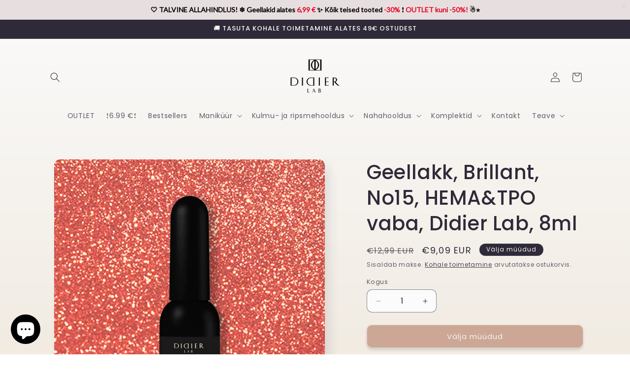

--- FILE ---
content_type: text/javascript; charset=utf-8
request_url: https://didierlab.ee/products/geellakk-didier-lab-brilliant-no15-8ml.js
body_size: 1068
content:
{"id":6817814052938,"title":"Geellakk, Brillant, No15, HEMA\u0026TPO vaba, Didier Lab, 8ml","handle":"geellakk-didier-lab-brilliant-no15-8ml","description":"\u003cp\u003e\u003cstrong\u003eJäädvusta elegantsi!\u003c\/strong\u003e\u003cbr\u003e\u003cbr\u003eBrillant kollektsiooni geellakid koosnevad miljonitest osakestest, mis on suletud elegantsesse pudelisse. Valgustpeegeldavad osakesed panevad Sinu küüned briljandina särama!\u003cbr\u003e\u003c\/p\u003e\n\u003cul\u003e\n\u003cli\u003e\n\u003cspan style=\"font-size: 0.875rem;\"\u003eKerge ja sobib suurepäraselt teiste geellakkidega kombineerimiseks (Studios Didier, Macarons jne).\u003c\/span\u003e\u003cbr\u003e\n\u003c\/li\u003e\n\u003cli\u003e\n\u003cspan style=\"font-size: 0.875rem;\"\u003eTähesära ja valgust peegeldav efekt.\u003c\/span\u003e\u003cbr\u003e\n\u003c\/li\u003e\n\u003cli\u003e\n\u003cspan style=\"font-size: 0.875rem;\"\u003eVäga pigmenteerunud ja hingematva värviintensiivsusega.\u003c\/span\u003e\u003cbr\u003e\n\u003c\/li\u003e\n\u003cli\u003e\n\u003cspan style=\"font-size: 0.875rem;\"\u003eKauakestev püsivus ilma lõhenemise ja koorumiseta.\u003c\/span\u003e\u003cbr\u003e\n\u003c\/li\u003e\n\u003cli\u003e\n\u003cspan style=\"font-size: 0.875rem;\"\u003eValmistu lummavaks vaatemänguks iga pintslitõmbega, mis on täis glamuuri ja sära. See kütkestav välguefektiga küünelakk peegeldab valgust ja loob ainulaadse Photoshopi efekti.\u003c\/span\u003e\u003cbr\u003e\n\u003c\/li\u003e\n\u003c\/ul\u003e\n\u003col\u003e\u003c\/ol\u003e","published_at":"2025-12-04T14:23:10+02:00","created_at":"2022-03-30T18:17:28+03:00","vendor":"didierlabwspolpraca","type":"Geellakk","tags":["all","brillant","Omnibus: Not on sale","summer"],"price":909,"price_min":909,"price_max":909,"available":false,"price_varies":false,"compare_at_price":1299,"compare_at_price_min":1299,"compare_at_price_max":1299,"compare_at_price_varies":false,"variants":[{"id":39711026282570,"title":"Default Title","option1":"Default Title","option2":null,"option3":null,"sku":"GL00009034","requires_shipping":true,"taxable":true,"featured_image":null,"available":false,"name":"Geellakk, Brillant, No15, HEMA\u0026TPO vaba, Didier Lab, 8ml","public_title":null,"options":["Default Title"],"price":909,"weight":0,"compare_at_price":1299,"inventory_management":"shopify","barcode":"3760247809497","requires_selling_plan":false,"selling_plan_allocations":[]}],"images":["\/\/cdn.shopify.com\/s\/files\/1\/0556\/4540\/5258\/files\/Brillant_15.jpg?v=1742338523","\/\/cdn.shopify.com\/s\/files\/1\/0556\/4540\/5258\/products\/DidierLabBrillantNo15.png?v=1742338523","\/\/cdn.shopify.com\/s\/files\/1\/0556\/4540\/5258\/products\/image00001_2_363be2dc-4b46-4b16-b46a-39d9010fbf6c.jpg?v=1742338523","\/\/cdn.shopify.com\/s\/files\/1\/0556\/4540\/5258\/products\/image00001_2_6909ee58-7729-43ef-afbb-20ecc87f0fed.jpg?v=1742338523","\/\/cdn.shopify.com\/s\/files\/1\/0556\/4540\/5258\/products\/image00007_2_87a45fc6-cefc-41cc-8c87-2765a18afe85.jpg?v=1742338523"],"featured_image":"\/\/cdn.shopify.com\/s\/files\/1\/0556\/4540\/5258\/files\/Brillant_15.jpg?v=1742338523","options":[{"name":"Title","position":1,"values":["Default Title"]}],"url":"\/products\/geellakk-didier-lab-brilliant-no15-8ml","media":[{"alt":null,"id":64740964794746,"position":1,"preview_image":{"aspect_ratio":1.0,"height":600,"width":600,"src":"https:\/\/cdn.shopify.com\/s\/files\/1\/0556\/4540\/5258\/files\/Brillant_15.jpg?v=1742338523"},"aspect_ratio":1.0,"height":600,"media_type":"image","src":"https:\/\/cdn.shopify.com\/s\/files\/1\/0556\/4540\/5258\/files\/Brillant_15.jpg?v=1742338523","width":600},{"alt":null,"id":20865703084106,"position":2,"preview_image":{"aspect_ratio":1.0,"height":1080,"width":1080,"src":"https:\/\/cdn.shopify.com\/s\/files\/1\/0556\/4540\/5258\/products\/DidierLabBrillantNo15.png?v=1742338523"},"aspect_ratio":1.0,"height":1080,"media_type":"image","src":"https:\/\/cdn.shopify.com\/s\/files\/1\/0556\/4540\/5258\/products\/DidierLabBrillantNo15.png?v=1742338523","width":1080},{"alt":null,"id":20865703116874,"position":3,"preview_image":{"aspect_ratio":1.05,"height":576,"width":605,"src":"https:\/\/cdn.shopify.com\/s\/files\/1\/0556\/4540\/5258\/products\/image00001_2_363be2dc-4b46-4b16-b46a-39d9010fbf6c.jpg?v=1742338523"},"aspect_ratio":1.05,"height":576,"media_type":"image","src":"https:\/\/cdn.shopify.com\/s\/files\/1\/0556\/4540\/5258\/products\/image00001_2_363be2dc-4b46-4b16-b46a-39d9010fbf6c.jpg?v=1742338523","width":605},{"alt":null,"id":20865703149642,"position":4,"preview_image":{"aspect_ratio":0.563,"height":1280,"width":720,"src":"https:\/\/cdn.shopify.com\/s\/files\/1\/0556\/4540\/5258\/products\/image00001_2_6909ee58-7729-43ef-afbb-20ecc87f0fed.jpg?v=1742338523"},"aspect_ratio":0.563,"height":1280,"media_type":"image","src":"https:\/\/cdn.shopify.com\/s\/files\/1\/0556\/4540\/5258\/products\/image00001_2_6909ee58-7729-43ef-afbb-20ecc87f0fed.jpg?v=1742338523","width":720},{"alt":null,"id":20865703182410,"position":5,"preview_image":{"aspect_ratio":1.778,"height":720,"width":1280,"src":"https:\/\/cdn.shopify.com\/s\/files\/1\/0556\/4540\/5258\/products\/image00007_2_87a45fc6-cefc-41cc-8c87-2765a18afe85.jpg?v=1742338523"},"aspect_ratio":1.778,"height":720,"media_type":"image","src":"https:\/\/cdn.shopify.com\/s\/files\/1\/0556\/4540\/5258\/products\/image00007_2_87a45fc6-cefc-41cc-8c87-2765a18afe85.jpg?v=1742338523","width":1280}],"requires_selling_plan":false,"selling_plan_groups":[]}